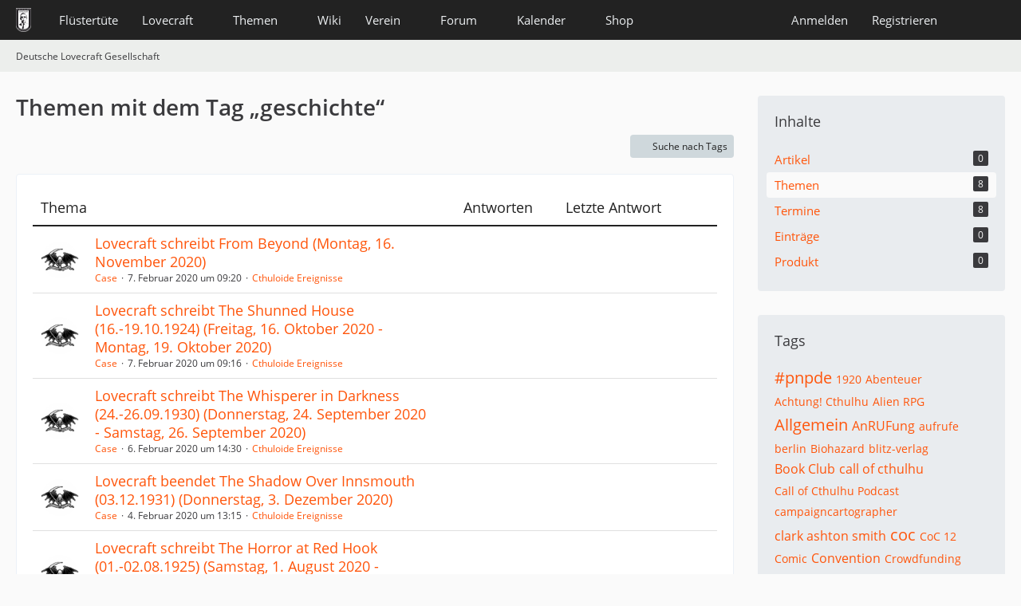

--- FILE ---
content_type: text/html; charset=UTF-8
request_url: https://www.deutschelovecraftgesellschaft.de/tagged/89-geschichte/?objectType=com.woltlab.wbb.thread
body_size: 9642
content:






<!DOCTYPE html>
<html
	dir="ltr"
	lang="de"
	data-color-scheme="system"
>

<head>
	<meta charset="utf-8">
		
	<title>Themen mit dem Tag „geschichte“ - Deutsche Lovecraft Gesellschaft</title>
	
	<meta name="viewport" content="width=device-width, initial-scale=1">
<meta name="format-detection" content="telephone=no">
<meta name="robots" content="noindex"><meta property="og:site_name" content="Deutsche Lovecraft Gesellschaft">

<!-- Stylesheets -->
<link rel="stylesheet" type="text/css" href="https://www.deutschelovecraftgesellschaft.de/style/style-1.css?m=1768639116"><link rel="preload" href="https://www.deutschelovecraftgesellschaft.de/font/families/Open%20Sans/OpenSans-Regular.woff2?v=1614334343" as="font" crossorigin>

<meta name="timezone" content="Europe/Berlin">


<script data-cfasync="false">
	var WCF_PATH = 'https://www.deutschelovecraftgesellschaft.de/';
	var WSC_API_URL = 'https://www.deutschelovecraftgesellschaft.de/';
	var WSC_RPC_API_URL = 'https://www.deutschelovecraftgesellschaft.de/api/rpc/';
	
	var LANGUAGE_ID = 1;
	var LANGUAGE_USE_INFORMAL_VARIANT = true;
	var TIME_NOW = 1769497319;
	var LAST_UPDATE_TIME = 1768639113;
	var ENABLE_DEBUG_MODE = false;
	var ENABLE_PRODUCTION_DEBUG_MODE = false;
	var ENABLE_DEVELOPER_TOOLS = false;
	var PAGE_TITLE = 'Deutsche Lovecraft Gesellschaft';
	
	var REACTION_TYPES = {"1":{"title":"Gef\u00e4llt mir","renderedIcon":"<img\n\tsrc=\"https:\/\/www.deutschelovecraftgesellschaft.de\/images\/reaction\/1-1-elder_sign_3-64x64.png\"\n\talt=\"Gef\u00e4llt mir\"\n\tclass=\"reactionType\"\n\tdata-reaction-type-id=\"1\"\n>","iconPath":"https:\/\/www.deutschelovecraftgesellschaft.de\/images\/reaction\/1-1-elder_sign_3-64x64.png","showOrder":1,"reactionTypeID":1,"isAssignable":1},"2":{"title":"Danke","renderedIcon":"<img\n\tsrc=\"https:\/\/www.deutschelovecraftgesellschaft.de\/images\/reaction\/2-cthulhu_thanks.png\"\n\talt=\"Danke\"\n\tclass=\"reactionType\"\n\tdata-reaction-type-id=\"2\"\n>","iconPath":"https:\/\/www.deutschelovecraftgesellschaft.de\/images\/reaction\/2-cthulhu_thanks.png","showOrder":2,"reactionTypeID":2,"isAssignable":1},"3":{"title":"Haha","renderedIcon":"<img\n\tsrc=\"https:\/\/www.deutschelovecraftgesellschaft.de\/images\/reaction\/3-cthulhu_haha.png\"\n\talt=\"Haha\"\n\tclass=\"reactionType\"\n\tdata-reaction-type-id=\"3\"\n>","iconPath":"https:\/\/www.deutschelovecraftgesellschaft.de\/images\/reaction\/3-cthulhu_haha.png","showOrder":3,"reactionTypeID":3,"isAssignable":1},"6":{"title":"WTF?","renderedIcon":"<img\n\tsrc=\"https:\/\/www.deutschelovecraftgesellschaft.de\/images\/reaction\/6-smiley20@2x.png\"\n\talt=\"WTF?\"\n\tclass=\"reactionType\"\n\tdata-reaction-type-id=\"6\"\n>","iconPath":"https:\/\/www.deutschelovecraftgesellschaft.de\/images\/reaction\/6-smiley20@2x.png","showOrder":4,"reactionTypeID":6,"isAssignable":1},"4":{"title":"Verwirrend","renderedIcon":"<img\n\tsrc=\"https:\/\/www.deutschelovecraftgesellschaft.de\/images\/reaction\/4-cthulhu_confused.png\"\n\talt=\"Verwirrend\"\n\tclass=\"reactionType\"\n\tdata-reaction-type-id=\"4\"\n>","iconPath":"https:\/\/www.deutschelovecraftgesellschaft.de\/images\/reaction\/4-cthulhu_confused.png","showOrder":5,"reactionTypeID":4,"isAssignable":1},"5":{"title":"Traurig","renderedIcon":"<img\n\tsrc=\"https:\/\/www.deutschelovecraftgesellschaft.de\/images\/reaction\/5-cthulhu_sad.png\"\n\talt=\"Traurig\"\n\tclass=\"reactionType\"\n\tdata-reaction-type-id=\"5\"\n>","iconPath":"https:\/\/www.deutschelovecraftgesellschaft.de\/images\/reaction\/5-cthulhu_sad.png","showOrder":6,"reactionTypeID":5,"isAssignable":1}};
	
	
		{
		const colorScheme = matchMedia("(prefers-color-scheme: dark)").matches ? "dark" : "light";
		document.documentElement.dataset.colorScheme = colorScheme;
	}
	</script>

<script data-cfasync="false" src="https://www.deutschelovecraftgesellschaft.de/js/WoltLabSuite/WebComponent.min.js?v=1768639113"></script>
<script data-cfasync="false" src="https://www.deutschelovecraftgesellschaft.de/js/preload/de.preload.js?v=1768639113"></script>

<script data-cfasync="false" src="https://www.deutschelovecraftgesellschaft.de/js/WoltLabSuite.Core.tiny.min.js?v=1768639113"></script>
<script data-cfasync="false">
requirejs.config({
	baseUrl: 'https://www.deutschelovecraftgesellschaft.de/js',
	urlArgs: 't=1768639113'
	
});

window.addEventListener('pageshow', function(event) {
	if (event.persisted) {
		window.location.reload();
	}
});

</script>











<script data-cfasync="false" src="https://www.deutschelovecraftgesellschaft.de/js/WoltLabSuite.Calendar.tiny.min.js?v=1768639113"></script>

<script data-cfasync="false" src="https://www.deutschelovecraftgesellschaft.de/js/WoltLabSuite.Forum.tiny.min.js?v=1768639113"></script>


<noscript>
	<style>
		.jsOnly {
			display: none !important;
		}
		
		.noJsOnly {
			display: block !important;
		}
	</style>
</noscript>



	
	
	<script type="application/ld+json">
{
"@context": "http://schema.org",
"@type": "WebSite",
"url": "https:\/\/www.deutschelovecraftgesellschaft.de\/",
"potentialAction": {
"@type": "SearchAction",
"target": "https:\/\/www.deutschelovecraftgesellschaft.de\/search\/?q={search_term_string}",
"query-input": "required name=search_term_string"
}
}
</script>
<link rel="apple-touch-icon" sizes="180x180" href="https://www.deutschelovecraftgesellschaft.de/images/style-1/apple-touch-icon.png">
<link rel="manifest" href="https://www.deutschelovecraftgesellschaft.de/images/style-1/manifest-1.json">
<link rel="icon" type="image/png" sizes="48x48" href="https://www.deutschelovecraftgesellschaft.de/images/style-1/favicon-48x48.png">
<meta name="msapplication-config" content="https://www.deutschelovecraftgesellschaft.de/images/style-1/browserconfig.xml">
<meta name="theme-color" content="#222222">
<script>
	{
		document.querySelector('meta[name="theme-color"]').content = window.getComputedStyle(document.documentElement).getPropertyValue("--wcfPageThemeColor");
	}
</script>

	
		
						<link rel="canonical" href="https://www.deutschelovecraftgesellschaft.de/tagged/89-geschichte/?objectType=com.woltlab.wbb.thread">
	</head>

<body id="tpl_wcf_tagged"
	itemscope itemtype="http://schema.org/WebPage"	data-template="tagged" data-application="wcf" data-page-id="33" data-page-identifier="com.woltlab.wcf.Tagged"		class="">

<span id="top"></span>

<div id="pageContainer" class="pageContainer">
	
	
	<div id="pageHeaderContainer" class="pageHeaderContainer">
	<header id="pageHeader" class="pageHeader">
		<div id="pageHeaderPanel" class="pageHeaderPanel">
			<div class="layoutBoundary">
				<div class="box mainMenu" data-box-identifier="com.woltlab.wcf.MainMenu">
			
		
	<div class="boxContent">
		<nav aria-label="Hauptmenü">
	<ol class="boxMenu">
		
		
					<li class="" data-identifier="com.woltlab.wcf.ArticleList">
				<a href="https://www.deutschelovecraftgesellschaft.de/fluestertuete/" class="boxMenuLink">
					<span class="boxMenuLinkTitle">Flüstertüte</span>
														</a>
				
				</li>				
									<li class=" boxMenuHasChildren" data-identifier="com.woltlab.wcf.generic26">
				<a href="https://www.deutschelovecraftgesellschaft.de/lovecraft/" class="boxMenuLink">
					<span class="boxMenuLinkTitle">Lovecraft</span>
																<fa-icon size="16" name="caret-down" solid></fa-icon>
									</a>
				
				<ol class="boxMenuDepth1">				
									<li class="" data-identifier="com.woltlab.wcf.generic31">
				<a href="https://www.deutschelovecraftgesellschaft.de/lovecraft/leseliste/" class="boxMenuLink">
					<span class="boxMenuLinkTitle">Leseliste</span>
														</a>
				
				</li>				
									<li class="" data-identifier="com.woltlab.wcf.generic44">
				<a href="https://www.deutschelovecraftgesellschaft.de/lovecraft/bibliothek/" class="boxMenuLink">
					<span class="boxMenuLinkTitle">Bibliothek</span>
														</a>
				
				</li>				
									<li class="" data-identifier="com.woltlab.wcf.generic55">
				<a href="https://www.deutschelovecraftgesellschaft.de/lovecraft/rassismus/" class="boxMenuLink">
					<span class="boxMenuLinkTitle">Rassismus</span>
														</a>
				
				</li>				
									</ol></li>									<li class=" boxMenuHasChildren" data-identifier="com.woltlab.wcf.generic27">
				<a href="https://www.deutschelovecraftgesellschaft.de/themen/" class="boxMenuLink">
					<span class="boxMenuLinkTitle">Themen</span>
																<fa-icon size="16" name="caret-down" solid></fa-icon>
									</a>
				
				<ol class="boxMenuDepth1">				
									<li class="" data-identifier="com.woltlab.wcf.generic28">
				<a href="https://www.deutschelovecraftgesellschaft.de/veranstaltungen/" class="boxMenuLink">
					<span class="boxMenuLinkTitle">anRUFung</span>
														</a>
				
				</li>				
									<li class="" data-identifier="com.woltlab.wcf.generic61">
				<a href="https://www.deutschelovecraftgesellschaft.de/book-club/" class="boxMenuLink">
					<span class="boxMenuLinkTitle">Book Club</span>
														</a>
				
				</li>				
									<li class="" data-identifier="com.woltlab.wcf.generic72">
				<a href="https://www.deutschelovecraftgesellschaft.de/conventions/" class="boxMenuLink">
					<span class="boxMenuLinkTitle">Conventions</span>
														</a>
				
				</li>				
									<li class="" data-identifier="com.woltlab.wcf.generic39">
				<a href="https://www.deutschelovecraftgesellschaft.de/cthulhus-ruf/" class="boxMenuLink">
					<span class="boxMenuLinkTitle">Cthulhus Ruf</span>
														</a>
				
				</li>				
									<li class="" data-identifier="com.woltlab.wcf.generic29">
				<a href="https://fhtagn-rpg.de/" rel="nofollow" class="boxMenuLink">
					<span class="boxMenuLinkTitle">FHTAGN</span>
														</a>
				
				</li>				
									<li class="" data-identifier="com.woltlab.wcf.generic42">
				<a href="https://www.deutschelovecraftgesellschaft.de/foerderprojekte/" class="boxMenuLink">
					<span class="boxMenuLinkTitle">Förderprojekte &amp; Kooperationen</span>
														</a>
				
				</li>				
									<li class="" data-identifier="com.woltlab.wcf.generic35">
				<a href="https://www.deutschelovecraftgesellschaft.de/lovecrafter/" class="boxMenuLink">
					<span class="boxMenuLinkTitle">Lovecrafter</span>
														</a>
				
				</li>				
									<li class="" data-identifier="com.woltlab.wcf.generic50">
				<a href="https://www.deutschelovecraftgesellschaft.de/lovecrafter-online/" class="boxMenuLink">
					<span class="boxMenuLinkTitle">Lovecrafter Online</span>
														</a>
				
				</li>				
									<li class="" data-identifier="com.woltlab.wcf.generic57">
				<a href="https://www.deutschelovecraftgesellschaft.de/dlg-radio/" class="boxMenuLink">
					<span class="boxMenuLinkTitle">Podcasts</span>
														</a>
				
				</li>				
									<li class="" data-identifier="com.woltlab.wcf.generic34">
				<a href="https://www.deutschelovecraftgesellschaft.de/rollenspiel/" class="boxMenuLink">
					<span class="boxMenuLinkTitle">Rollenspiel</span>
														</a>
				
				</li>				
									</ol></li>									<li class="" data-identifier="com.viecode.lexicon.Lexicon">
				<a href="https://www.deutschelovecraftgesellschaft.de/wiki/" class="boxMenuLink">
					<span class="boxMenuLinkTitle">Wiki</span>
														</a>
				
				</li>				
									<li class=" boxMenuHasChildren" data-identifier="com.woltlab.wcf.generic25">
				<a href="https://www.deutschelovecraftgesellschaft.de/verein/" class="boxMenuLink">
					<span class="boxMenuLinkTitle">Verein</span>
																<fa-icon size="16" name="caret-down" solid></fa-icon>
									</a>
				
				<ol class="boxMenuDepth1">				
									<li class="" data-identifier="com.woltlab.wcf.generic59">
				<a href="https://www.deutschelovecraftgesellschaft.de/verein/zehn-jahre-dlg/" class="boxMenuLink">
					<span class="boxMenuLinkTitle">10 Jahre dLG</span>
														</a>
				
				</li>				
									<li class="" data-identifier="com.woltlab.wcf.generic33">
				<a href="https://www.deutschelovecraftgesellschaft.de/verein/mitgliedschaft/" class="boxMenuLink">
					<span class="boxMenuLinkTitle">Mitgliedschaft</span>
														</a>
				
				</li>				
									<li class="" data-identifier="com.woltlab.wcf.generic56">
				<a href="https://www.deutschelovecraftgesellschaft.de/verein/aktiv-werden/" class="boxMenuLink">
					<span class="boxMenuLinkTitle">Aktiv werden!</span>
														</a>
				
				</li>				
									<li class="" data-identifier="com.viecode.form.FormList">
				<a href="https://www.deutschelovecraftgesellschaft.de/verein/formulare/" class="boxMenuLink">
					<span class="boxMenuLinkTitle">Formulare</span>
														</a>
				
				</li>				
									<li class="" data-identifier="com.woltlab.wcf.generic36">
				<a href="https://www.deutschelovecraftgesellschaft.de/verein/stammtische/" class="boxMenuLink">
					<span class="boxMenuLinkTitle">Stammtische</span>
														</a>
				
				</li>				
									<li class="" data-identifier="com.woltlab.wcf.generic37">
				<a href="https://nattworld.shop/collections/dlg" rel="nofollow" class="boxMenuLink">
					<span class="boxMenuLinkTitle">Merchandise</span>
														</a>
				
				</li>				
									<li class="" data-identifier="com.woltlab.wcf.generic40">
				<a href="https://www.deutschelovecraftgesellschaft.de/verein/spenden/" class="boxMenuLink">
					<span class="boxMenuLinkTitle">Spenden</span>
														</a>
				
				</li>				
									<li class="" data-identifier="com.woltlab.wcf.generic41">
				<a href="https://www.deutschelovecraftgesellschaft.de/verein/presse/" class="boxMenuLink">
					<span class="boxMenuLinkTitle">Presse</span>
														</a>
				
				</li>				
									<li class="" data-identifier="com.woltlab.wcf.generic32">
				<a href="https://www.deutschelovecraftgesellschaft.de/kontakt/" class="boxMenuLink">
					<span class="boxMenuLinkTitle">Kontakt</span>
														</a>
				
				</li>				
									<li class="" data-identifier="com.woltlab.wcf.generic53">
				<a href="https://www.deutschelovecraftgesellschaft.de/verein/newsletter/" class="boxMenuLink">
					<span class="boxMenuLinkTitle">Newsletter</span>
														</a>
				
				</li>				
									<li class="" data-identifier="com.woltlab.wcf.generic60">
				<a href="https://www.deutschelovecraftgesellschaft.de/about-us/" class="boxMenuLink">
					<span class="boxMenuLinkTitle">About us</span>
														</a>
				
				</li>				
									</ol></li>									<li class=" boxMenuHasChildren" data-identifier="com.woltlab.wbb.BoardList">
				<a href="https://www.deutschelovecraftgesellschaft.de/forum/" class="boxMenuLink">
					<span class="boxMenuLinkTitle">Forum</span>
																<fa-icon size="16" name="caret-down" solid></fa-icon>
									</a>
				
				<ol class="boxMenuDepth1">				
									<li class="" data-identifier="com.woltlab.wcf.Dashboard">
				<a href="https://www.deutschelovecraftgesellschaft.de/dashboard/" class="boxMenuLink">
					<span class="boxMenuLinkTitle">Dashboard</span>
														</a>
				
				</li>				
									</ol></li>									<li class=" boxMenuHasChildren" data-identifier="com.woltlab.calendar.Calendar">
				<a href="https://www.deutschelovecraftgesellschaft.de/kalender/" class="boxMenuLink">
					<span class="boxMenuLinkTitle">Kalender</span>
																<fa-icon size="16" name="caret-down" solid></fa-icon>
									</a>
				
				<ol class="boxMenuDepth1">				
									<li class="" data-identifier="com.woltlab.calendar.UpcomingEventList">
				<a href="https://www.deutschelovecraftgesellschaft.de/kalender/upcoming-event-list/" class="boxMenuLink">
					<span class="boxMenuLinkTitle">Termine</span>
														</a>
				
				</li>				
									</ol></li>									<li class=" boxMenuHasChildren" data-identifier="shop.header.menu.products">
				<a href="https://www.deutschelovecraftgesellschaft.de/shop/" class="boxMenuLink">
					<span class="boxMenuLinkTitle">Shop</span>
																<fa-icon size="16" name="caret-down" solid></fa-icon>
									</a>
				
				<ol class="boxMenuDepth1">				
									<li class="" data-identifier="com.viecode.shop.ShippingInformation">
				<a href="https://www.deutschelovecraftgesellschaft.de/shop/shipping-information/" class="boxMenuLink">
					<span class="boxMenuLinkTitle">Versandkosten</span>
														</a>
				
				</li>				
									<li class="" data-identifier="shop.header.menu.products.help">
				<a href="https://www.deutschelovecraftgesellschaft.de/shop/product-help/" class="boxMenuLink">
					<span class="boxMenuLinkTitle">Hilfe</span>
														</a>
				
				</li>				
									<li class=" boxMenuHasChildren" data-identifier="com.viecode.shop.customer.Customer">
				<a href="https://www.deutschelovecraftgesellschaft.de/shop/customer/" class="boxMenuLink">
					<span class="boxMenuLinkTitle">Mein Konto</span>
														</a>
				
				<ol class="boxMenuDepth2">				
									<li class="" data-identifier="shop.header.menu.products.invoice">
				<a href="https://www.deutschelovecraftgesellschaft.de/shop/order-list/" class="boxMenuLink">
					<span class="boxMenuLinkTitle">Bestellungen</span>
														</a>
				
				</li>				
									<li class="" data-identifier="com.viecode.shop.customer.LicenseList">
				<a href="https://www.deutschelovecraftgesellschaft.de/shop/license-list/" class="boxMenuLink">
					<span class="boxMenuLinkTitle">Lizenzen</span>
														</a>
				
				</li>				
									<li class="" data-identifier="com.viecode.shop.customer.DownloadList">
				<a href="https://www.deutschelovecraftgesellschaft.de/shop/download-list/" class="boxMenuLink">
					<span class="boxMenuLinkTitle">Downloads</span>
														</a>
				
				</li>				
									</ol></li></ol></li>								
		
	</ol>
</nav>	</div>
</div><button type="button" class="pageHeaderMenuMobile" aria-expanded="false" aria-label="Menü">
	<span class="pageHeaderMenuMobileInactive">
		<fa-icon size="32" name="bars"></fa-icon>
	</span>
	<span class="pageHeaderMenuMobileActive">
		<fa-icon size="32" name="xmark"></fa-icon>
	</span>
</button>
				
				<nav id="topMenu" class="userPanel">
	<ul class="userPanelItems">
								<li id="userLogin">
				<a
					class="loginLink"
					href="https://www.deutschelovecraftgesellschaft.de/login/?url=https%3A%2F%2Fwww.deutschelovecraftgesellschaft.de%2Ftagged%2F89-geschichte%2F%3FobjectType%3Dcom.woltlab.wbb.thread"
					rel="nofollow"
				>Anmelden</a>
			</li>
							<li id="userRegistration">
					<a
						class="registrationLink"
						href="https://www.deutschelovecraftgesellschaft.de/register/"
						rel="nofollow"
					>Registrieren</a>
				</li>
							
								
							
		<!-- page search -->
		<li>
			<a href="https://www.deutschelovecraftgesellschaft.de/search/" id="userPanelSearchButton" class="jsTooltip" title="Suche"><fa-icon size="32" name="magnifying-glass"></fa-icon> <span>Suche</span></a>
		</li>
	</ul>
</nav>
	<a
		href="https://www.deutschelovecraftgesellschaft.de/login/?url=https%3A%2F%2Fwww.deutschelovecraftgesellschaft.de%2Ftagged%2F89-geschichte%2F%3FobjectType%3Dcom.woltlab.wbb.thread"
		class="userPanelLoginLink jsTooltip"
		title="Anmelden"
		rel="nofollow"
	>
		<fa-icon size="32" name="arrow-right-to-bracket"></fa-icon>
	</a>
			</div>
		</div>
		
		<div id="pageHeaderFacade" class="pageHeaderFacade">
			<div class="layoutBoundary">
				<div id="pageHeaderLogo" class="pageHeaderLogo">
		
	<a href="https://www.deutschelovecraftgesellschaft.de/" aria-label="Deutsche Lovecraft Gesellschaft">
		<img src="https://www.deutschelovecraftgesellschaft.de/images/style-1/pageLogo-ee949f25.png" alt="" class="pageHeaderLogoLarge" height="30" width="19" loading="eager">
		<img src="https://www.deutschelovecraftgesellschaft.de/images/style-1/pageLogoMobile.png" alt="" class="pageHeaderLogoSmall" height="60" width="110" loading="eager">
		
		
	</a>
</div>
				
					


<button type="button" id="pageHeaderSearchMobile" class="pageHeaderSearchMobile" aria-expanded="false" aria-label="Suche">
	<fa-icon size="32" name="magnifying-glass"></fa-icon>
</button>

<div id="pageHeaderSearch" class="pageHeaderSearch">
	<form method="post" action="https://www.deutschelovecraftgesellschaft.de/search/">
		<div id="pageHeaderSearchInputContainer" class="pageHeaderSearchInputContainer">
			<div class="pageHeaderSearchType dropdown">
				<a href="#" class="button dropdownToggle" id="pageHeaderSearchTypeSelect">
					<span class="pageHeaderSearchTypeLabel">Alles</span>
					<fa-icon size="16" name="caret-down" solid></fa-icon>
				</a>
				<ul class="dropdownMenu">
					<li><a href="#" data-extended-link="https://www.deutschelovecraftgesellschaft.de/search/?extended=1" data-object-type="everywhere">Alles</a></li>
					<li class="dropdownDivider"></li>
					
					
					
																		<li><a href="#" data-extended-link="https://www.deutschelovecraftgesellschaft.de/search/?type=com.woltlab.wcf.article&amp;extended=1" data-object-type="com.woltlab.wcf.article">Artikel</a></li>
																								<li><a href="#" data-extended-link="https://www.deutschelovecraftgesellschaft.de/search/?type=com.woltlab.wcf.page&amp;extended=1" data-object-type="com.woltlab.wcf.page">Seiten</a></li>
																																			<li><a href="#" data-extended-link="https://www.deutschelovecraftgesellschaft.de/search/?type=com.woltlab.wbb.post&amp;extended=1" data-object-type="com.woltlab.wbb.post">Forum</a></li>
																								<li><a href="#" data-extended-link="https://www.deutschelovecraftgesellschaft.de/search/?type=com.woltlab.calendar.event&amp;extended=1" data-object-type="com.woltlab.calendar.event">Termine</a></li>
																								<li><a href="#" data-extended-link="https://www.deutschelovecraftgesellschaft.de/search/?type=com.viecode.lexicon.entry&amp;extended=1" data-object-type="com.viecode.lexicon.entry">Lexikon</a></li>
																								<li><a href="#" data-extended-link="https://www.deutschelovecraftgesellschaft.de/search/?type=com.viecode.shop.product&amp;extended=1" data-object-type="com.viecode.shop.product">Produkte</a></li>
																								<li><a href="#" data-extended-link="https://www.deutschelovecraftgesellschaft.de/search/?type=de.darkwood-studios.ticketsystem.ticket&amp;extended=1" data-object-type="de.darkwood-studios.ticketsystem.ticket">Tickets</a></li>
																
					<li class="dropdownDivider"></li>
					<li><a class="pageHeaderSearchExtendedLink" href="https://www.deutschelovecraftgesellschaft.de/search/?extended=1">Erweiterte Suche</a></li>
				</ul>
			</div>
			
			<input type="search" name="q" id="pageHeaderSearchInput" class="pageHeaderSearchInput" placeholder="Suchbegriff eingeben" autocomplete="off" value="">
			
			<button type="submit" class="pageHeaderSearchInputButton button" title="Suche">
				<fa-icon size="16" name="magnifying-glass"></fa-icon>
			</button>
			
			<div id="pageHeaderSearchParameters"></div>
			
					</div>
	</form>
</div>

	
			</div>
		</div>
	</header>
	
	
</div>
	
	
	
	
	
	<div class="pageNavigation">
	<div class="layoutBoundary">
			<nav class="breadcrumbs" aria-label="Verlaufsnavigation">
		<ol class="breadcrumbs__list" itemprop="breadcrumb" itemscope itemtype="http://schema.org/BreadcrumbList">
			<li class="breadcrumbs__item" title="Deutsche Lovecraft Gesellschaft" itemprop="itemListElement" itemscope itemtype="http://schema.org/ListItem">
							<a class="breadcrumbs__link" href="https://www.deutschelovecraftgesellschaft.de/" itemprop="item">
																	<span class="breadcrumbs__parent_indicator">
										<fa-icon size="16" name="arrow-left-long"></fa-icon>
									</span>
																<span class="breadcrumbs__title" itemprop="name">Deutsche Lovecraft Gesellschaft</span>
							</a>
															<meta itemprop="position" content="1">
																					</li>
		</ol>
	</nav>
	</div>
</div>
	
	
	
	<section id="main" class="main" role="main">
		<div class="layoutBoundary">
			

						
			<div id="content" class="content content--sidebar-right">
								
																					
													<header class="contentHeader">
								<div class="contentHeaderTitle">
									<h1 class="contentTitle">Themen mit dem Tag „geschichte“</h1>
																	</div>
								
								
							</header>
																			
				
				
				
				
				
				




	<div class="contentInteraction">
		
					<div class="contentInteractionButtonContainer">
									<div class="contentInteractionButtons">
						<a href="https://www.deutschelovecraftgesellschaft.de/tag-search/" class="contentInteractionButton button small"><fa-icon size="16" name="magnifying-glass"></fa-icon> <span>Suche nach Tags</span></a>					</div>
				
				
							</div>
			</div>

	<div class="section tabularBox messageGroupList wbbThreadList">
	<ol class="tabularList">
		<li class="tabularListRow tabularListRowHead">
			<ol class="tabularListColumns">
				<li class="columnSubject">Thema</li>
				<li class="columnStats">Antworten</li>
				<li class="columnLastPost">Letzte Antwort</li>
				
				
			</ol>
		</li>
		
		
	<li class="tabularListRow">
		<ol
			id="thread10224"
			class="tabularListColumns messageGroup wbbThread jsClipboardObject"
			data-thread-id="10224" data-element-id="10224" data-is-closed="0" data-is-deleted="0"
			data-is-sticky="0" data-is-disabled="0" data-is-announcement="0"
						data-is-link="0"
		>
									<li class="columnIcon columnAvatar">
				<div>
					<p><img src="https://www.deutschelovecraftgesellschaft.de/images/avatars/37/205-37b4588a765d2536f88f91919d37f4ea1ecee994.webp" width="48" height="48" alt="" class="userAvatarImage" loading="lazy"></p>
					
								
																																							
					
				</div>
			</li>
							<li class="columnSubject">
					
					
					<h3>
						
						
																					<a href="https://www.deutschelovecraftgesellschaft.de/forum/thread/10224-lovecraft-schreibt-from-beyond-montag-16-november-2020/" class="messageGroupLink wbbTopicLink" data-object-id="10224">Lovecraft schreibt From Beyond (Montag, 16. November 2020)</a>
																			
											</h3>
					
					<aside class="statusDisplay" role="presentation">
						<ul class="inlineList statusIcons">
																																																	
														
							
							
													</ul>
					</aside>
					
					<ul class="inlineList dotSeparated small messageGroupInfo">
						<li class="messageGroupAuthor"><a href="https://www.deutschelovecraftgesellschaft.de/user/48-case/" data-object-id="48" class="userLink">Case</a></li>
						<li class="messageGroupTime"><woltlab-core-date-time date="2020-02-07T08:20:19+00:00">7. Februar 2020 um 09:20</woltlab-core-date-time></li>
												<li class="wbbThreadBoardLink"><a href="https://www.deutschelovecraftgesellschaft.de/forum/board/88-cthuloide-ereignisse/">Cthuloide Ereignisse</a></li>						
					</ul>
					
					<ul class="messageGroupInfoMobile">
						<li class="messageGroupAuthorMobile">Case</li>
						<li class="messageGroupLastPostTimeMobile"><woltlab-core-date-time date="2020-02-07T08:20:19+00:00">7. Februar 2020 um 09:20</woltlab-core-date-time></li>
					</ul>
					
										
					
				</li>
									<li class="columnStats">
													<dl class="plain statsDataList">
								<dt>Antworten</dt>
								<dd>0</dd>
							</dl>
							<dl class="plain statsDataList">
								<dt>Zugriffe</dt>
								<dd>1,6k</dd>
							</dl>
							<div class="messageGroupListStatsSimple">
															</div>
											</li>
													<li class="columnLastPost">
											</li>
										
		</ol>
	</li>
	<li class="tabularListRow">
		<ol
			id="thread10223"
			class="tabularListColumns messageGroup wbbThread jsClipboardObject"
			data-thread-id="10223" data-element-id="10223" data-is-closed="0" data-is-deleted="0"
			data-is-sticky="0" data-is-disabled="0" data-is-announcement="0"
						data-is-link="0"
		>
									<li class="columnIcon columnAvatar">
				<div>
					<p><img src="https://www.deutschelovecraftgesellschaft.de/images/avatars/37/205-37b4588a765d2536f88f91919d37f4ea1ecee994.webp" width="48" height="48" alt="" class="userAvatarImage" loading="lazy"></p>
					
								
																																							
					
				</div>
			</li>
							<li class="columnSubject">
					
					
					<h3>
						
						
																					<a href="https://www.deutschelovecraftgesellschaft.de/forum/thread/10223-lovecraft-schreibt-the-shunned-house-16-19-10-1924-freitag-16-oktober-2020-monta/" class="messageGroupLink wbbTopicLink" data-object-id="10223">Lovecraft schreibt The Shunned House (16.-19.10.1924) (Freitag, 16. Oktober 2020 - Montag, 19. Oktober 2020)</a>
																			
											</h3>
					
					<aside class="statusDisplay" role="presentation">
						<ul class="inlineList statusIcons">
																																																	
														
							
							
													</ul>
					</aside>
					
					<ul class="inlineList dotSeparated small messageGroupInfo">
						<li class="messageGroupAuthor"><a href="https://www.deutschelovecraftgesellschaft.de/user/48-case/" data-object-id="48" class="userLink">Case</a></li>
						<li class="messageGroupTime"><woltlab-core-date-time date="2020-02-07T08:16:45+00:00">7. Februar 2020 um 09:16</woltlab-core-date-time></li>
												<li class="wbbThreadBoardLink"><a href="https://www.deutschelovecraftgesellschaft.de/forum/board/88-cthuloide-ereignisse/">Cthuloide Ereignisse</a></li>						
					</ul>
					
					<ul class="messageGroupInfoMobile">
						<li class="messageGroupAuthorMobile">Case</li>
						<li class="messageGroupLastPostTimeMobile"><woltlab-core-date-time date="2020-02-07T08:16:45+00:00">7. Februar 2020 um 09:16</woltlab-core-date-time></li>
					</ul>
					
										
					
				</li>
									<li class="columnStats">
													<dl class="plain statsDataList">
								<dt>Antworten</dt>
								<dd>0</dd>
							</dl>
							<dl class="plain statsDataList">
								<dt>Zugriffe</dt>
								<dd>1,6k</dd>
							</dl>
							<div class="messageGroupListStatsSimple">
															</div>
											</li>
													<li class="columnLastPost">
											</li>
										
		</ol>
	</li>
	<li class="tabularListRow">
		<ol
			id="thread10218"
			class="tabularListColumns messageGroup wbbThread jsClipboardObject"
			data-thread-id="10218" data-element-id="10218" data-is-closed="0" data-is-deleted="0"
			data-is-sticky="0" data-is-disabled="0" data-is-announcement="0"
						data-is-link="0"
		>
									<li class="columnIcon columnAvatar">
				<div>
					<p><img src="https://www.deutschelovecraftgesellschaft.de/images/avatars/37/205-37b4588a765d2536f88f91919d37f4ea1ecee994.webp" width="48" height="48" alt="" class="userAvatarImage" loading="lazy"></p>
					
								
																																							
					
				</div>
			</li>
							<li class="columnSubject">
					
					
					<h3>
						
						
																					<a href="https://www.deutschelovecraftgesellschaft.de/forum/thread/10218-lovecraft-schreibt-the-whisperer-in-darkness-24-26-09-1930-donnerstag-24-septemb/" class="messageGroupLink wbbTopicLink" data-object-id="10218">Lovecraft schreibt The Whisperer in Darkness (24.-26.09.1930) (Donnerstag, 24. September 2020 - Samstag, 26. September 2020)</a>
																			
											</h3>
					
					<aside class="statusDisplay" role="presentation">
						<ul class="inlineList statusIcons">
																																																	
														
							
							
													</ul>
					</aside>
					
					<ul class="inlineList dotSeparated small messageGroupInfo">
						<li class="messageGroupAuthor"><a href="https://www.deutschelovecraftgesellschaft.de/user/48-case/" data-object-id="48" class="userLink">Case</a></li>
						<li class="messageGroupTime"><woltlab-core-date-time date="2020-02-06T13:30:44+00:00">6. Februar 2020 um 14:30</woltlab-core-date-time></li>
												<li class="wbbThreadBoardLink"><a href="https://www.deutschelovecraftgesellschaft.de/forum/board/88-cthuloide-ereignisse/">Cthuloide Ereignisse</a></li>						
					</ul>
					
					<ul class="messageGroupInfoMobile">
						<li class="messageGroupAuthorMobile">Case</li>
						<li class="messageGroupLastPostTimeMobile"><woltlab-core-date-time date="2020-02-06T13:30:44+00:00">6. Februar 2020 um 14:30</woltlab-core-date-time></li>
					</ul>
					
										
					
				</li>
									<li class="columnStats">
													<dl class="plain statsDataList">
								<dt>Antworten</dt>
								<dd>0</dd>
							</dl>
							<dl class="plain statsDataList">
								<dt>Zugriffe</dt>
								<dd>1,5k</dd>
							</dl>
							<div class="messageGroupListStatsSimple">
															</div>
											</li>
													<li class="columnLastPost">
											</li>
										
		</ol>
	</li>
	<li class="tabularListRow">
		<ol
			id="thread10212"
			class="tabularListColumns messageGroup wbbThread jsClipboardObject"
			data-thread-id="10212" data-element-id="10212" data-is-closed="0" data-is-deleted="0"
			data-is-sticky="0" data-is-disabled="0" data-is-announcement="0"
						data-is-link="0"
		>
									<li class="columnIcon columnAvatar">
				<div>
					<p><img src="https://www.deutschelovecraftgesellschaft.de/images/avatars/37/205-37b4588a765d2536f88f91919d37f4ea1ecee994.webp" width="48" height="48" alt="" class="userAvatarImage" loading="lazy"></p>
					
								
																																							
					
				</div>
			</li>
							<li class="columnSubject">
					
					
					<h3>
						
						
																					<a href="https://www.deutschelovecraftgesellschaft.de/forum/thread/10212-lovecraft-beendet-the-shadow-over-innsmouth-03-12-1931-donnerstag-3-dezember-202/" class="messageGroupLink wbbTopicLink" data-object-id="10212">Lovecraft beendet The Shadow Over Innsmouth (03.12.1931) (Donnerstag, 3. Dezember 2020)</a>
																			
											</h3>
					
					<aside class="statusDisplay" role="presentation">
						<ul class="inlineList statusIcons">
																																																	
														
							
							
													</ul>
					</aside>
					
					<ul class="inlineList dotSeparated small messageGroupInfo">
						<li class="messageGroupAuthor"><a href="https://www.deutschelovecraftgesellschaft.de/user/48-case/" data-object-id="48" class="userLink">Case</a></li>
						<li class="messageGroupTime"><woltlab-core-date-time date="2020-02-04T12:15:38+00:00">4. Februar 2020 um 13:15</woltlab-core-date-time></li>
												<li class="wbbThreadBoardLink"><a href="https://www.deutschelovecraftgesellschaft.de/forum/board/88-cthuloide-ereignisse/">Cthuloide Ereignisse</a></li>						
					</ul>
					
					<ul class="messageGroupInfoMobile">
						<li class="messageGroupAuthorMobile">Case</li>
						<li class="messageGroupLastPostTimeMobile"><woltlab-core-date-time date="2020-02-04T12:15:38+00:00">4. Februar 2020 um 13:15</woltlab-core-date-time></li>
					</ul>
					
										
					
				</li>
									<li class="columnStats">
													<dl class="plain statsDataList">
								<dt>Antworten</dt>
								<dd>0</dd>
							</dl>
							<dl class="plain statsDataList">
								<dt>Zugriffe</dt>
								<dd>1,4k</dd>
							</dl>
							<div class="messageGroupListStatsSimple">
															</div>
											</li>
													<li class="columnLastPost">
											</li>
										
		</ol>
	</li>
	<li class="tabularListRow">
		<ol
			id="thread10211"
			class="tabularListColumns messageGroup wbbThread jsClipboardObject"
			data-thread-id="10211" data-element-id="10211" data-is-closed="0" data-is-deleted="0"
			data-is-sticky="0" data-is-disabled="0" data-is-announcement="0"
						data-is-link="0"
		>
									<li class="columnIcon columnAvatar">
				<div>
					<p><img src="https://www.deutschelovecraftgesellschaft.de/images/avatars/37/205-37b4588a765d2536f88f91919d37f4ea1ecee994.webp" width="48" height="48" alt="" class="userAvatarImage" loading="lazy"></p>
					
								
																																							
					
				</div>
			</li>
							<li class="columnSubject">
					
					
					<h3>
						
						
																					<a href="https://www.deutschelovecraftgesellschaft.de/forum/thread/10211-lovecraft-schreibt-the-horror-at-red-hook-01-02-08-1925-samstag-1-august-2020-so/" class="messageGroupLink wbbTopicLink" data-object-id="10211">Lovecraft schreibt The Horror at Red Hook (01.-02.08.1925) (Samstag, 1. August 2020 - Sonntag, 2. August 2020)</a>
																			
											</h3>
					
					<aside class="statusDisplay" role="presentation">
						<ul class="inlineList statusIcons">
																																																	
														
							
							
													</ul>
					</aside>
					
					<ul class="inlineList dotSeparated small messageGroupInfo">
						<li class="messageGroupAuthor"><a href="https://www.deutschelovecraftgesellschaft.de/user/48-case/" data-object-id="48" class="userLink">Case</a></li>
						<li class="messageGroupTime"><woltlab-core-date-time date="2020-02-04T12:13:29+00:00">4. Februar 2020 um 13:13</woltlab-core-date-time></li>
												<li class="wbbThreadBoardLink"><a href="https://www.deutschelovecraftgesellschaft.de/forum/board/88-cthuloide-ereignisse/">Cthuloide Ereignisse</a></li>						
					</ul>
					
					<ul class="messageGroupInfoMobile">
						<li class="messageGroupAuthorMobile">Case</li>
						<li class="messageGroupLastPostTimeMobile"><woltlab-core-date-time date="2020-02-04T12:13:29+00:00">4. Februar 2020 um 13:13</woltlab-core-date-time></li>
					</ul>
					
										
					
				</li>
									<li class="columnStats">
													<dl class="plain statsDataList">
								<dt>Antworten</dt>
								<dd>0</dd>
							</dl>
							<dl class="plain statsDataList">
								<dt>Zugriffe</dt>
								<dd>1,5k</dd>
							</dl>
							<div class="messageGroupListStatsSimple">
															</div>
											</li>
													<li class="columnLastPost">
											</li>
										
		</ol>
	</li>
	<li class="tabularListRow">
		<ol
			id="thread10206"
			class="tabularListColumns messageGroup wbbThread jsClipboardObject"
			data-thread-id="10206" data-element-id="10206" data-is-closed="0" data-is-deleted="0"
			data-is-sticky="0" data-is-disabled="0" data-is-announcement="0"
						data-is-link="0"
		>
									<li class="columnIcon columnAvatar">
				<div>
					<p><img src="https://www.deutschelovecraftgesellschaft.de/images/avatars/37/205-37b4588a765d2536f88f91919d37f4ea1ecee994.webp" width="48" height="48" alt="" class="userAvatarImage" loading="lazy"></p>
					
								
																																							
					
				</div>
			</li>
							<li class="columnSubject">
					
					
					<h3>
						
						
																					<a href="https://www.deutschelovecraftgesellschaft.de/forum/thread/10206-lovecraft-beendet-the-dreams-in-the-witch-house-28-02-1932-freitag-28-februar-20/" class="messageGroupLink wbbTopicLink" data-object-id="10206">Lovecraft beendet The Dreams in the Witch-House (28.02.1932) (Freitag, 28. Februar 2020)</a>
																			
											</h3>
					
					<aside class="statusDisplay" role="presentation">
						<ul class="inlineList statusIcons">
																																																	
														
							
							
													</ul>
					</aside>
					
					<ul class="inlineList dotSeparated small messageGroupInfo">
						<li class="messageGroupAuthor"><a href="https://www.deutschelovecraftgesellschaft.de/user/48-case/" data-object-id="48" class="userLink">Case</a></li>
						<li class="messageGroupTime"><woltlab-core-date-time date="2020-02-03T09:31:30+00:00">3. Februar 2020 um 10:31</woltlab-core-date-time></li>
												<li class="wbbThreadBoardLink"><a href="https://www.deutschelovecraftgesellschaft.de/forum/board/88-cthuloide-ereignisse/">Cthuloide Ereignisse</a></li>						
					</ul>
					
					<ul class="messageGroupInfoMobile">
						<li class="messageGroupAuthorMobile">Case</li>
						<li class="messageGroupLastPostTimeMobile"><woltlab-core-date-time date="2020-02-03T09:31:30+00:00">3. Februar 2020 um 10:31</woltlab-core-date-time></li>
					</ul>
					
										
					
				</li>
									<li class="columnStats">
													<dl class="plain statsDataList">
								<dt>Antworten</dt>
								<dd>0</dd>
							</dl>
							<dl class="plain statsDataList">
								<dt>Zugriffe</dt>
								<dd>1,4k</dd>
							</dl>
							<div class="messageGroupListStatsSimple">
															</div>
											</li>
													<li class="columnLastPost">
											</li>
										
		</ol>
	</li>
	<li class="tabularListRow">
		<ol
			id="thread10205"
			class="tabularListColumns messageGroup wbbThread jsClipboardObject"
			data-thread-id="10205" data-element-id="10205" data-is-closed="0" data-is-deleted="0"
			data-is-sticky="0" data-is-disabled="0" data-is-announcement="0"
						data-is-link="0"
		>
									<li class="columnIcon columnAvatar">
				<div>
					<p><img src="https://www.deutschelovecraftgesellschaft.de/images/avatars/37/205-37b4588a765d2536f88f91919d37f4ea1ecee994.webp" width="48" height="48" alt="" class="userAvatarImage" loading="lazy"></p>
					
								
																																							
					
				</div>
			</li>
							<li class="columnSubject">
					
					
					<h3>
						
						
																					<a href="https://www.deutschelovecraftgesellschaft.de/forum/thread/10205-lovecraft-beendet-the-dream-quest-of-unknown-kadath-22-01-1927-freitag-22-januar/" class="messageGroupLink wbbTopicLink" data-object-id="10205">Lovecraft beendet The Dream-Quest of Unknown Kadath (22.01.1927) (Freitag, 22. Januar 2021)</a>
																			
											</h3>
					
					<aside class="statusDisplay" role="presentation">
						<ul class="inlineList statusIcons">
																																																	
														
							
							
													</ul>
					</aside>
					
					<ul class="inlineList dotSeparated small messageGroupInfo">
						<li class="messageGroupAuthor"><a href="https://www.deutschelovecraftgesellschaft.de/user/48-case/" data-object-id="48" class="userLink">Case</a></li>
						<li class="messageGroupTime"><woltlab-core-date-time date="2020-02-03T09:29:36+00:00">3. Februar 2020 um 10:29</woltlab-core-date-time></li>
												<li class="wbbThreadBoardLink"><a href="https://www.deutschelovecraftgesellschaft.de/forum/board/88-cthuloide-ereignisse/">Cthuloide Ereignisse</a></li>						
					</ul>
					
					<ul class="messageGroupInfoMobile">
						<li class="messageGroupAuthorMobile">Case</li>
						<li class="messageGroupLastPostTimeMobile"><woltlab-core-date-time date="2020-02-03T09:29:36+00:00">3. Februar 2020 um 10:29</woltlab-core-date-time></li>
					</ul>
					
										
					
				</li>
									<li class="columnStats">
													<dl class="plain statsDataList">
								<dt>Antworten</dt>
								<dd>0</dd>
							</dl>
							<dl class="plain statsDataList">
								<dt>Zugriffe</dt>
								<dd>1,4k</dd>
							</dl>
							<div class="messageGroupListStatsSimple">
															</div>
											</li>
													<li class="columnLastPost">
											</li>
										
		</ol>
	</li>
	<li class="tabularListRow">
		<ol
			id="thread10204"
			class="tabularListColumns messageGroup wbbThread jsClipboardObject"
			data-thread-id="10204" data-element-id="10204" data-is-closed="0" data-is-deleted="0"
			data-is-sticky="0" data-is-disabled="0" data-is-announcement="0"
						data-is-link="0"
		>
									<li class="columnIcon columnAvatar">
				<div>
					<p><img src="https://www.deutschelovecraftgesellschaft.de/images/avatars/37/205-37b4588a765d2536f88f91919d37f4ea1ecee994.webp" width="48" height="48" alt="" class="userAvatarImage" loading="lazy"></p>
					
								
																																							
					
				</div>
			</li>
							<li class="columnSubject">
					
					
					<h3>
						
						
																					<a href="https://www.deutschelovecraftgesellschaft.de/forum/thread/10204-lovecraft-beendet-the-case-of-charles-dexter-ward-01-03-1927-sonntag-1-m%C3%A4rz-2020/" class="messageGroupLink wbbTopicLink" data-object-id="10204">Lovecraft beendet The Case of Charles Dexter Ward (01.03.1927) (Sonntag, 1. März 2020)</a>
																			
											</h3>
					
					<aside class="statusDisplay" role="presentation">
						<ul class="inlineList statusIcons">
																																																	
														
							
							
													</ul>
					</aside>
					
					<ul class="inlineList dotSeparated small messageGroupInfo">
						<li class="messageGroupAuthor"><a href="https://www.deutschelovecraftgesellschaft.de/user/48-case/" data-object-id="48" class="userLink">Case</a></li>
						<li class="messageGroupTime"><woltlab-core-date-time date="2020-02-03T09:26:48+00:00">3. Februar 2020 um 10:26</woltlab-core-date-time></li>
												<li class="wbbThreadBoardLink"><a href="https://www.deutschelovecraftgesellschaft.de/forum/board/88-cthuloide-ereignisse/">Cthuloide Ereignisse</a></li>						
					</ul>
					
					<ul class="messageGroupInfoMobile">
						<li class="messageGroupAuthorMobile">Case</li>
						<li class="messageGroupLastPostTimeMobile"><woltlab-core-date-time date="2020-02-03T09:26:48+00:00">3. Februar 2020 um 10:26</woltlab-core-date-time></li>
					</ul>
					
										
					
				</li>
									<li class="columnStats">
													<dl class="plain statsDataList">
								<dt>Antworten</dt>
								<dd>0</dd>
							</dl>
							<dl class="plain statsDataList">
								<dt>Zugriffe</dt>
								<dd>2,2k</dd>
							</dl>
							<div class="messageGroupListStatsSimple">
															</div>
											</li>
													<li class="columnLastPost">
											</li>
										
		</ol>
	</li>
	</ol>
</div>


<footer class="contentFooter">
	
	
	
</footer>

								
				
				
							</div>
			
							<aside class="sidebar boxesSidebarRight" aria-label="Rechte Seitenleiste">
					<div class="boxContainer">
						<section class="box" data-static-box-identifier="com.woltlab.wcf.TaggedMenu">
		<h2 class="boxTitle">Inhalte</h2>
		
		<nav class="boxContent">
			<ul class="boxMenu">
									<li>
						<a class="boxMenuLink" href="https://www.deutschelovecraftgesellschaft.de/tagged/89-geschichte/?objectType=com.woltlab.wcf.article">
							<span class="boxMenuLinkTitle">Artikel</span>
							<span class="badge">0</span>
						</a>
					</li>
									<li class="active">
						<a class="boxMenuLink" href="https://www.deutschelovecraftgesellschaft.de/tagged/89-geschichte/?objectType=com.woltlab.wbb.thread">
							<span class="boxMenuLinkTitle">Themen</span>
							<span class="badge">8</span>
						</a>
					</li>
									<li>
						<a class="boxMenuLink" href="https://www.deutschelovecraftgesellschaft.de/tagged/89-geschichte/?objectType=com.woltlab.calendar.event">
							<span class="boxMenuLinkTitle">Termine</span>
							<span class="badge">8</span>
						</a>
					</li>
									<li>
						<a class="boxMenuLink" href="https://www.deutschelovecraftgesellschaft.de/tagged/89-geschichte/?objectType=com.viecode.lexicon.entry">
							<span class="boxMenuLinkTitle">Einträge</span>
							<span class="badge">0</span>
						</a>
					</li>
									<li>
						<a class="boxMenuLink" href="https://www.deutschelovecraftgesellschaft.de/tagged/89-geschichte/?objectType=com.viecode.shop.product">
							<span class="boxMenuLinkTitle">Produkt</span>
							<span class="badge">0</span>
						</a>
					</li>
							</ul>
		</nav>
	</section>
	
			<section class="box" data-static-box-identifier="com.woltlab.wcf.TaggedTagCloud">
			<h2 class="boxTitle">Tags</h2>
			
			<div class="boxContent">
					<ul class="tagList">
		<li><a href="https://www.deutschelovecraftgesellschaft.de/tagged/153-pnpde/?objectType=com.woltlab.wbb.thread" rel="tag" class="tagWeight5">#pnpde</a></li>
							<li><a href="https://www.deutschelovecraftgesellschaft.de/tagged/776-1920/?objectType=com.woltlab.wbb.thread" rel="tag" class="tagWeight2">1920</a></li>
							<li><a href="https://www.deutschelovecraftgesellschaft.de/tagged/188-abenteuer/?objectType=com.woltlab.wbb.thread" rel="tag" class="tagWeight2">Abenteuer</a></li>
							<li><a href="https://www.deutschelovecraftgesellschaft.de/tagged/352-achtung-cthulhu/?objectType=com.woltlab.wbb.thread" rel="tag" class="tagWeight2">Achtung! Cthulhu</a></li>
							<li><a href="https://www.deutschelovecraftgesellschaft.de/tagged/1216-alien-rpg/?objectType=com.woltlab.wbb.thread" rel="tag" class="tagWeight2">Alien RPG</a></li>
							<li><a href="https://www.deutschelovecraftgesellschaft.de/tagged/152-allgemein/?objectType=com.woltlab.wbb.thread" rel="tag" class="tagWeight5">Allgemein</a></li>
							<li><a href="https://www.deutschelovecraftgesellschaft.de/tagged/69-anrufung/?objectType=com.woltlab.wbb.thread" rel="tag" class="tagWeight3">AnRUFung</a></li>
							<li><a href="https://www.deutschelovecraftgesellschaft.de/tagged/808-aufrufe/?objectType=com.woltlab.wbb.thread" rel="tag" class="tagWeight2">aufrufe</a></li>
							<li><a href="https://www.deutschelovecraftgesellschaft.de/tagged/25-berlin/?objectType=com.woltlab.wbb.thread" rel="tag" class="tagWeight2">berlin</a></li>
							<li><a href="https://www.deutschelovecraftgesellschaft.de/tagged/680-biohazard/?objectType=com.woltlab.wbb.thread" rel="tag" class="tagWeight2">Biohazard</a></li>
							<li><a href="https://www.deutschelovecraftgesellschaft.de/tagged/667-blitz-verlag/?objectType=com.woltlab.wbb.thread" rel="tag" class="tagWeight2">blitz-verlag</a></li>
							<li><a href="https://www.deutschelovecraftgesellschaft.de/tagged/1476-book-club/?objectType=com.woltlab.wbb.thread" rel="tag" class="tagWeight3">Book Club</a></li>
							<li><a href="https://www.deutschelovecraftgesellschaft.de/tagged/17-call-of-cthulhu/?objectType=com.woltlab.wbb.thread" rel="tag" class="tagWeight3">call of cthulhu</a></li>
							<li><a href="https://www.deutschelovecraftgesellschaft.de/tagged/489-call-of-cthulhu-podcast/?objectType=com.woltlab.wbb.thread" rel="tag" class="tagWeight2">Call of Cthulhu Podcast</a></li>
							<li><a href="https://www.deutschelovecraftgesellschaft.de/tagged/814-campaigncartographer/?objectType=com.woltlab.wbb.thread" rel="tag" class="tagWeight2">campaigncartographer</a></li>
							<li><a href="https://www.deutschelovecraftgesellschaft.de/tagged/93-clark-ashton-smith/?objectType=com.woltlab.wbb.thread" rel="tag" class="tagWeight3">clark ashton smith</a></li>
							<li><a href="https://www.deutschelovecraftgesellschaft.de/tagged/5-coc/?objectType=com.woltlab.wbb.thread" rel="tag" class="tagWeight5">coc</a></li>
							<li><a href="https://www.deutschelovecraftgesellschaft.de/tagged/490-coc-12/?objectType=com.woltlab.wbb.thread" rel="tag" class="tagWeight2">CoC 12</a></li>
							<li><a href="https://www.deutschelovecraftgesellschaft.de/tagged/276-comic/?objectType=com.woltlab.wbb.thread" rel="tag" class="tagWeight2">Comic</a></li>
							<li><a href="https://www.deutschelovecraftgesellschaft.de/tagged/105-convention/?objectType=com.woltlab.wbb.thread" rel="tag" class="tagWeight3">Convention</a></li>
							<li><a href="https://www.deutschelovecraftgesellschaft.de/tagged/268-crowdfunding/?objectType=com.woltlab.wbb.thread" rel="tag" class="tagWeight2">Crowdfunding</a></li>
							<li><a href="https://www.deutschelovecraftgesellschaft.de/tagged/2-cthulhu/?objectType=com.woltlab.wbb.thread" rel="tag" class="tagWeight7">cthulhu</a></li>
							<li><a href="https://www.deutschelovecraftgesellschaft.de/tagged/154-cthulhu-abenteuer/?objectType=com.woltlab.wbb.thread" rel="tag" class="tagWeight2">Cthulhu-Abenteuer</a></li>
							<li><a href="https://www.deutschelovecraftgesellschaft.de/tagged/532-cthulhu-7-edition/?objectType=com.woltlab.wbb.thread" rel="tag" class="tagWeight2">Cthulhu 7. Edition</a></li>
							<li><a href="https://www.deutschelovecraftgesellschaft.de/tagged/446-cthulhu-mythos/?objectType=com.woltlab.wbb.thread" rel="tag" class="tagWeight2">Cthulhu Mythos</a></li>
							<li><a href="https://www.deutschelovecraftgesellschaft.de/tagged/491-cthulhu-podcast/?objectType=com.woltlab.wbb.thread" rel="tag" class="tagWeight2">Cthulhu Podcast</a></li>
							<li><a href="https://www.deutschelovecraftgesellschaft.de/tagged/115-delta-green/?objectType=com.woltlab.wbb.thread" rel="tag" class="tagWeight2">Delta Green</a></li>
							<li><a href="https://www.deutschelovecraftgesellschaft.de/tagged/492-die-brut/?objectType=com.woltlab.wbb.thread" rel="tag" class="tagWeight2">Die Brut</a></li>
							<li><a href="https://www.deutschelovecraftgesellschaft.de/tagged/765-die-schwarze-katze/?objectType=com.woltlab.wbb.thread" rel="tag" class="tagWeight2">Die schwarze Katze</a></li>
							<li><a href="https://www.deutschelovecraftgesellschaft.de/tagged/87-dlg/?objectType=com.woltlab.wbb.thread" rel="tag" class="tagWeight3">dlg</a></li>
							<li><a href="https://www.deutschelovecraftgesellschaft.de/tagged/991-dlg-radio/?objectType=com.woltlab.wbb.thread" rel="tag" class="tagWeight3">dLG-Radio</a></li>
							<li><a href="https://www.deutschelovecraftgesellschaft.de/tagged/958-dlgradio/?objectType=com.woltlab.wbb.thread" rel="tag" class="tagWeight2">dLGRadio</a></li>
							<li><a href="https://www.deutschelovecraftgesellschaft.de/tagged/433-dsa/?objectType=com.woltlab.wbb.thread" rel="tag" class="tagWeight2">DSA</a></li>
							<li><a href="https://www.deutschelovecraftgesellschaft.de/tagged/388-dsa5/?objectType=com.woltlab.wbb.thread" rel="tag" class="tagWeight2">DSA5</a></li>
							<li><a href="https://www.deutschelovecraftgesellschaft.de/tagged/612-edition-7/?objectType=com.woltlab.wbb.thread" rel="tag" class="tagWeight2">Edition 7</a></li>
							<li><a href="https://www.deutschelovecraftgesellschaft.de/tagged/92-eldritch-dark/?objectType=com.woltlab.wbb.thread" rel="tag" class="tagWeight3">eldritch-dark</a></li>
							<li><a href="https://www.deutschelovecraftgesellschaft.de/tagged/100-eldritch-dark-forum/?objectType=com.woltlab.wbb.thread" rel="tag" class="tagWeight2">Eldritch Dark Forum</a></li>
							<li><a href="https://www.deutschelovecraftgesellschaft.de/tagged/290-erlebtes/?objectType=com.woltlab.wbb.thread" rel="tag" class="tagWeight2">Erlebtes</a></li>
							<li><a href="https://www.deutschelovecraftgesellschaft.de/tagged/284-event/?objectType=com.woltlab.wbb.thread" rel="tag" class="tagWeight2">event</a></li>
							<li><a href="https://www.deutschelovecraftgesellschaft.de/tagged/88-fertigstellung/?objectType=com.woltlab.wbb.thread" rel="tag" class="tagWeight2">fertigstellung</a></li>
							<li><a href="https://www.deutschelovecraftgesellschaft.de/tagged/94-fhtagn/?objectType=com.woltlab.wbb.thread" rel="tag" class="tagWeight5">fhtagn</a></li>
							<li><a href="https://www.deutschelovecraftgesellschaft.de/tagged/32-film/?objectType=com.woltlab.wbb.thread" rel="tag" class="tagWeight3">film</a></li>
							<li><a href="https://www.deutschelovecraftgesellschaft.de/tagged/675-fragment/?objectType=com.woltlab.wbb.thread" rel="tag" class="tagWeight4">fragment</a></li>
							<li><a href="https://www.deutschelovecraftgesellschaft.de/tagged/689-fragmente/?objectType=com.woltlab.wbb.thread" rel="tag" class="tagWeight2">Fragmente</a></li>
							<li><a href="https://www.deutschelovecraftgesellschaft.de/tagged/987-frankfurt/?objectType=com.woltlab.wbb.thread" rel="tag" class="tagWeight2">frankfurt</a></li>
							<li><a href="https://www.deutschelovecraftgesellschaft.de/tagged/986-galli-theater/?objectType=com.woltlab.wbb.thread" rel="tag" class="tagWeight2">galli theater</a></li>
							<li><a href="https://www.deutschelovecraftgesellschaft.de/tagged/7-geburtstag/?objectType=com.woltlab.wbb.thread" rel="tag" class="tagWeight2">geburtstag</a></li>
							<li><a href="https://www.deutschelovecraftgesellschaft.de/tagged/89-geschichte/?objectType=com.woltlab.wbb.thread" rel="tag" class="tagWeight2">geschichte</a></li>
							<li><a href="https://www.deutschelovecraftgesellschaft.de/tagged/137-hamburg/?objectType=com.woltlab.wbb.thread" rel="tag" class="tagWeight2">Hamburg</a></li>
							<li><a href="https://www.deutschelovecraftgesellschaft.de/tagged/297-horror/?objectType=com.woltlab.wbb.thread" rel="tag" class="tagWeight2">Horror</a></li>
							<li><a href="https://www.deutschelovecraftgesellschaft.de/tagged/1493-humble-bundle/?objectType=com.woltlab.wbb.thread" rel="tag" class="tagWeight2">Humble Bundle</a></li>
							<li><a href="https://www.deutschelovecraftgesellschaft.de/tagged/984-h%C3%B6rspiel/?objectType=com.woltlab.wbb.thread" rel="tag" class="tagWeight3">hörspiel</a></li>
							<li><a href="https://www.deutschelovecraftgesellschaft.de/tagged/36-interview/?objectType=com.woltlab.wbb.thread" rel="tag" class="tagWeight2">interview</a></li>
							<li><a href="https://www.deutschelovecraftgesellschaft.de/tagged/493-jaegers-netcast/?objectType=com.woltlab.wbb.thread" rel="tag" class="tagWeight2">Jaegers.NetCast</a></li>
							<li><a href="https://www.deutschelovecraftgesellschaft.de/tagged/687-karneval-der-rollenspielblogs/?objectType=com.woltlab.wbb.thread" rel="tag" class="tagWeight2">Karneval der Rollenspielblogs</a></li>
							<li><a href="https://www.deutschelovecraftgesellschaft.de/tagged/701-karte/?objectType=com.woltlab.wbb.thread" rel="tag" class="tagWeight3">Karte</a></li>
							<li><a href="https://www.deutschelovecraftgesellschaft.de/tagged/164-kurzgeschichte/?objectType=com.woltlab.wbb.thread" rel="tag" class="tagWeight2">Kurzgeschichte</a></li>
							<li><a href="https://www.deutschelovecraftgesellschaft.de/tagged/658-literatur/?objectType=com.woltlab.wbb.thread" rel="tag" class="tagWeight3">Literatur</a></li>
							<li><a href="https://www.deutschelovecraftgesellschaft.de/tagged/248-literatur-englisch/?objectType=com.woltlab.wbb.thread" rel="tag" class="tagWeight2">literatur englisch</a></li>
							<li><a href="https://www.deutschelovecraftgesellschaft.de/tagged/4-lovecraft/?objectType=com.woltlab.wbb.thread" rel="tag" class="tagWeight6">lovecraft</a></li>
							<li><a href="https://www.deutschelovecraftgesellschaft.de/tagged/570-lovecraft-zirkel/?objectType=com.woltlab.wbb.thread" rel="tag" class="tagWeight2">lovecraft-zirkel</a></li>
							<li><a href="https://www.deutschelovecraftgesellschaft.de/tagged/96-lovecrafter/?objectType=com.woltlab.wbb.thread" rel="tag" class="tagWeight5">lovecrafter</a></li>
							<li><a href="https://www.deutschelovecraftgesellschaft.de/tagged/16-lovecrafter-online/?objectType=com.woltlab.wbb.thread" rel="tag" class="tagWeight5">lovecrafter online</a></li>
							<li><a href="https://www.deutschelovecraftgesellschaft.de/tagged/916-lovecrafter-online/?objectType=com.woltlab.wbb.thread" rel="tag" class="tagWeight2">lovecrafter  online</a></li>
							<li><a href="https://www.deutschelovecraftgesellschaft.de/tagged/809-mitarbeit/?objectType=com.woltlab.wbb.thread" rel="tag" class="tagWeight2">mitarbeit</a></li>
							<li><a href="https://www.deutschelovecraftgesellschaft.de/tagged/78-musik/?objectType=com.woltlab.wbb.thread" rel="tag" class="tagWeight2">Musik</a></li>
							<li><a href="https://www.deutschelovecraftgesellschaft.de/tagged/61-news/?objectType=com.woltlab.wbb.thread" rel="tag" class="tagWeight3">news</a></li>
							<li><a href="https://www.deutschelovecraftgesellschaft.de/tagged/576-now/?objectType=com.woltlab.wbb.thread" rel="tag" class="tagWeight3">Now</a></li>
							<li><a href="https://www.deutschelovecraftgesellschaft.de/tagged/291-pegasus/?objectType=com.woltlab.wbb.thread" rel="tag" class="tagWeight2">Pegasus</a></li>
							<li><a href="https://www.deutschelovecraftgesellschaft.de/tagged/170-pegasus-spiele/?objectType=com.woltlab.wbb.thread" rel="tag" class="tagWeight2">Pegasus Spiele</a></li>
							<li><a href="https://www.deutschelovecraftgesellschaft.de/tagged/676-pen-paper/?objectType=com.woltlab.wbb.thread" rel="tag" class="tagWeight4">Pen&amp;Paper</a></li>
							<li><a href="https://www.deutschelovecraftgesellschaft.de/tagged/187-pen-paper-rollenspiele/?objectType=com.woltlab.wbb.thread" rel="tag" class="tagWeight2">Pen &amp; Paper Rollenspiele</a></li>
							<li><a href="https://www.deutschelovecraftgesellschaft.de/tagged/111-pnpnews/?objectType=com.woltlab.wbb.thread" rel="tag" class="tagWeight3">PnPnews</a></li>
							<li><a href="https://www.deutschelovecraftgesellschaft.de/tagged/488-pod-vidcasts/?objectType=com.woltlab.wbb.thread" rel="tag" class="tagWeight2">Pod&amp;Vidcasts</a></li>
							<li><a href="https://www.deutschelovecraftgesellschaft.de/tagged/426-podcast/?objectType=com.woltlab.wbb.thread" rel="tag" class="tagWeight3">Podcast</a></li>
							<li><a href="https://www.deutschelovecraftgesellschaft.de/tagged/1281-pressemitteilung/?objectType=com.woltlab.wbb.thread" rel="tag" class="tagWeight2">pressemitteilung</a></li>
							<li><a href="https://www.deutschelovecraftgesellschaft.de/tagged/3-reddit/?objectType=com.woltlab.wbb.thread" rel="tag" class="tagWeight7">reddit</a></li>
							<li><a href="https://www.deutschelovecraftgesellschaft.de/tagged/702-ressource/?objectType=com.woltlab.wbb.thread" rel="tag" class="tagWeight3">RESSOURCE</a></li>
							<li><a href="https://www.deutschelovecraftgesellschaft.de/tagged/192-rezension/?objectType=com.woltlab.wbb.thread" rel="tag" class="tagWeight3">Rezension</a></li>
							<li><a href="https://www.deutschelovecraftgesellschaft.de/tagged/112-rezensionen/?objectType=com.woltlab.wbb.thread" rel="tag" class="tagWeight4">Rezensionen</a></li>
							<li><a href="https://www.deutschelovecraftgesellschaft.de/tagged/113-rezi-watch/?objectType=com.woltlab.wbb.thread" rel="tag" class="tagWeight3">Rezi-Watch</a></li>
							<li><a href="https://www.deutschelovecraftgesellschaft.de/tagged/6-rollenspiel/?objectType=com.woltlab.wbb.thread" rel="tag" class="tagWeight5">rollenspiel</a></li>
							<li><a href="https://www.deutschelovecraftgesellschaft.de/tagged/730-rpgaday2021/?objectType=com.woltlab.wbb.thread" rel="tag" class="tagWeight2">RPGaDay2021</a></li>
							<li><a href="https://www.deutschelovecraftgesellschaft.de/tagged/1-rss/?objectType=com.woltlab.wbb.thread" rel="tag" class="tagWeight7">rss</a></li>
							<li><a href="https://www.deutschelovecraftgesellschaft.de/tagged/298-science-fiction/?objectType=com.woltlab.wbb.thread" rel="tag" class="tagWeight3">Science Fiction</a></li>
							<li><a href="https://www.deutschelovecraftgesellschaft.de/tagged/677-spielbericht/?objectType=com.woltlab.wbb.thread" rel="tag" class="tagWeight3">Spielbericht</a></li>
							<li><a href="https://www.deutschelovecraftgesellschaft.de/tagged/494-spiele/?objectType=com.woltlab.wbb.thread" rel="tag" class="tagWeight2">spiele</a></li>
							<li><a href="https://www.deutschelovecraftgesellschaft.de/tagged/688-spielleitung/?objectType=com.woltlab.wbb.thread" rel="tag" class="tagWeight3">Spielleitung</a></li>
							<li><a href="https://www.deutschelovecraftgesellschaft.de/tagged/9-stammtisch/?objectType=com.woltlab.wbb.thread" rel="tag" class="tagWeight3">Stammtisch</a></li>
							<li><a href="https://www.deutschelovecraftgesellschaft.de/tagged/95-szenario/?objectType=com.woltlab.wbb.thread" rel="tag" class="tagWeight2">szenario</a></li>
							<li><a href="https://www.deutschelovecraftgesellschaft.de/tagged/102-theater/?objectType=com.woltlab.wbb.thread" rel="tag" class="tagWeight2">Theater</a></li>
							<li><a href="https://www.deutschelovecraftgesellschaft.de/tagged/678-traveller/?objectType=com.woltlab.wbb.thread" rel="tag" class="tagWeight3">Traveller</a></li>
							<li><a href="https://www.deutschelovecraftgesellschaft.de/tagged/679-united-space/?objectType=com.woltlab.wbb.thread" rel="tag" class="tagWeight3">United Space</a></li>
							<li><a href="https://www.deutschelovecraftgesellschaft.de/tagged/157-veranstaltung/?objectType=com.woltlab.wbb.thread" rel="tag" class="tagWeight2">Veranstaltung</a></li>
							<li><a href="https://www.deutschelovecraftgesellschaft.de/tagged/34-verein/?objectType=com.woltlab.wbb.thread" rel="tag" class="tagWeight2">verein</a></li>
							<li><a href="https://www.deutschelovecraftgesellschaft.de/tagged/18-videospiel/?objectType=com.woltlab.wbb.thread" rel="tag" class="tagWeight2">videospiel</a></li>
							<li><a href="https://www.deutschelovecraftgesellschaft.de/tagged/525-wettbewerb/?objectType=com.woltlab.wbb.thread" rel="tag" class="tagWeight2">Wettbewerb</a></li>
							<li><a href="https://www.deutschelovecraftgesellschaft.de/tagged/26-youtube/?objectType=com.woltlab.wbb.thread" rel="tag" class="tagWeight2">YouTube</a></li>
							<li><a href="https://www.deutschelovecraftgesellschaft.de/tagged/681-zombieapokalypse/?objectType=com.woltlab.wbb.thread" rel="tag" class="tagWeight2">Zombieapokalypse</a></li>
							<li><a href="https://www.deutschelovecraftgesellschaft.de/tagged/726-zufallstabelle/?objectType=com.woltlab.wbb.thread" rel="tag" class="tagWeight2">Zufallstabelle</a></li>
	</ul>
			</div>
		</section>
					</div>
				</aside>
			
		</div>
	</section>
	
	
	
	
	
	<footer id="pageFooter" class="pageFooter">
		
					
			<div class="boxesFooter">
			<div class="layoutBoundary">
													<div class="boxContainer">
						<div class="box" data-box-identifier="com.woltlab.wcf.FooterMenu">
			
		
	<div class="boxContent">
		<nav aria-label="Footer-Menü">
	<ol class="boxMenu">
		
		
					<li class="" data-identifier="com.woltlab.wcf.generic23">
				<a href="https://www.deutschelovecraftgesellschaft.de/" class="boxMenuLink">
					<span class="boxMenuLinkTitle">© 2015 Deutsche Lovecraft Gesellschaft</span>
														</a>
				
				</li>				
									<li class="" data-identifier="com.woltlab.wcf.PrivacyPolicy">
				<a href="https://www.deutschelovecraftgesellschaft.de/datenschutzerklaerung/" class="boxMenuLink">
					<span class="boxMenuLinkTitle">Datenschutzerklärung</span>
														</a>
				
				</li>				
									<li class="" data-identifier="com.woltlab.wcf.Contact">
				<a href="https://www.deutschelovecraftgesellschaft.de/kontakt/" class="boxMenuLink">
					<span class="boxMenuLinkTitle">Kontakt</span>
														</a>
				
				</li>				
									<li class="" data-identifier="com.woltlab.wcf.LegalNotice">
				<a href="https://www.deutschelovecraftgesellschaft.de/impressum/" class="boxMenuLink">
					<span class="boxMenuLinkTitle">Impressum</span>
														</a>
				
				</li>				
																	
		
	</ol>
</nav>	</div>
</div>
					</div>
				
			</div>
		</div>
		
			<div id="pageFooterCopyright" class="pageFooterCopyright">
			<div class="layoutBoundary">
				<div class="copyright"><a href="https://www.woltlab.com/de/" rel="nofollow">Community-Software: <strong>WoltLab Suite&trade;</strong></a></div>
			</div>
		</div>
	
</footer>
</div>

	
<div class="pageFooterStickyNotice">
	
	
	<noscript>
		<div class="info" role="status">
			<div class="layoutBoundary">
				<span class="javascriptDisabledWarningText">In deinem Webbrowser ist JavaScript deaktiviert. Um alle Funktionen dieser Website nutzen zu können, muss JavaScript aktiviert sein.</span>
			</div>
		</div>	
	</noscript>
</div>

<script data-cfasync="false">
	require(['Language', 'WoltLabSuite/Core/BootstrapFrontend', 'User'], function(Language, BootstrapFrontend, User) {
		
		
		User.init(
			0,
			'',
			'',
			'https://www.deutschelovecraftgesellschaft.de/guest-token-dialog/'
		);
		
		BootstrapFrontend.setup({
			backgroundQueue: {
				url: 'https://www.deutschelovecraftgesellschaft.de/background-queue-perform/',
				force: false			},
						dynamicColorScheme: true,
			endpointUserPopover: '',
			executeCronjobs: undefined,
						styleChanger: false		});
	});
</script>
<script data-cfasync="false">
	// prevent jQuery and other libraries from utilizing define()
	__require_define_amd = define.amd;
	define.amd = undefined;
</script>
<script data-cfasync="false" src="https://www.deutschelovecraftgesellschaft.de/js/WCF.Combined.tiny.min.js?v=1768639113"></script>
<script data-cfasync="false">
	define.amd = __require_define_amd;
	$.holdReady(true);
</script>
<script data-cfasync="false">
	WCF.User.init(
		0,
		''	);
</script>
<script data-cfasync="false" src="https://www.deutschelovecraftgesellschaft.de/kalender/js/Calendar.tiny.min.js?v=1768639113"></script>
<script data-cfasync="false" src="https://www.deutschelovecraftgesellschaft.de/forum/js/WBB.tiny.min.js?v=1768639113"></script>
<script data-cfasync="false">
	$(function() {
		WCF.User.Profile.ActivityPointList.init();
		
					require(['WoltLabSuite/Core/Ui/User/Trophy/List'], function (UserTrophyList) {
				new UserTrophyList();
			});
				
		require(["WoltLabSuite/Calendar/Bootstrap"], (Bootstrap) => {
	Bootstrap.setup();
});
require(['WoltLabSuite/Forum/Bootstrap'], (Bootstrap) => {
	Bootstrap.setup();
});
require(['WoltLabSuite/Core/Controller/Popover'], function(ControllerPopover) {
	ControllerPopover.init({
		className: 'lexiconEntryLink',
		dboAction: 'lexicon\\data\\entry\\EntryAction',
		identifier: 'com.viecode.lexicon.entry'
	});
});
		
			});
</script>
<script data-cfasync="false">
		var $imageViewer = null;
		$(function() {
			WCF.Language.addObject({
				'wcf.imageViewer.button.enlarge': 'Vollbild-Modus',
				'wcf.imageViewer.button.full': 'Originalversion aufrufen',
				'wcf.imageViewer.seriesIndex': '{literal}{x} von {y}{\/literal}',
				'wcf.imageViewer.counter': '{literal}Bild {x} von {y}{\/literal}',
				'wcf.imageViewer.close': 'Schließen',
				'wcf.imageViewer.enlarge': 'Bild direkt anzeigen',
				'wcf.imageViewer.next': 'Nächstes Bild',
				'wcf.imageViewer.previous': 'Vorheriges Bild'
			});
			
			$imageViewer = new WCF.ImageViewer();
		});
	</script>
<script data-cfasync="false">
		require(['WoltLabSuite/Core/Ui/Search/Page'], function(UiSearchPage) {
			UiSearchPage.init('everywhere');
		});
	</script>
<script data-cfasync="false">
	require(['WoltLabSuite/Forum/Ui/Thread/MarkAsRead'], (ThreadMarkAsRead) => ThreadMarkAsRead.setup());
</script>


<span id="bottom"></span>

</body>
</html>